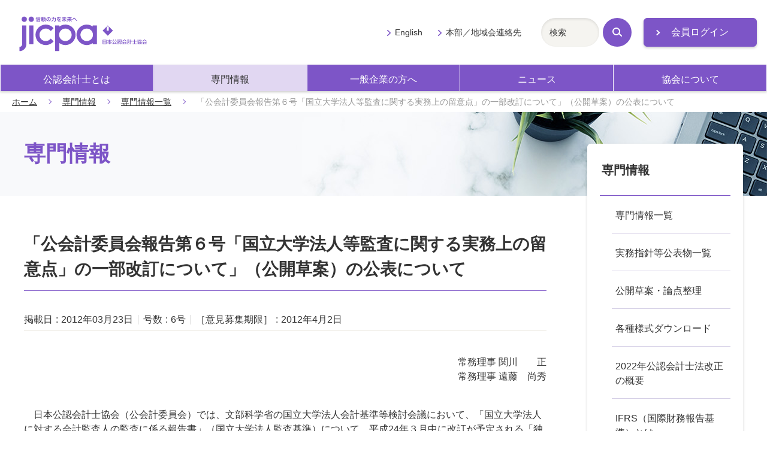

--- FILE ---
content_type: text/html; charset=UTF-8
request_url: https://jicpa.or.jp/specialized_field/post_1605.html
body_size: 52093
content:
<!DOCTYPE html>
<html lang="ja">
<head>
<meta charset="utf-8">

<meta name="twitter:card" content="summary_large_image" />
<meta name="twitter:site" content="@jicpa_kouhou" />
<meta name="twitter:title" content="日本公認会計士協会【公式】| 「公会計委員会報告第６号「国立大学法人等監査に関する実務上の留意点」の一部改訂について」（公開草案）の公表について" />
<meta name="twitter:description" content="「公会計委員会報告第６号「国立大学法人等監査に関する実務上の留意点」の一部改訂について」（公開草案）の公表について" />
<meta name="twitter:image" content="https://jicpa.or.jp/specialized_field/specialized_share.png" />

<title>「公会計委員会報告第６号「国立大学法人等監査に関する実務上の留意点」の一部改訂について」（公開草案）の公表について | 日本公認会計士協会</title>
<meta name="description" content="日本公認会計士協会の「専門情報」ページです。会計・監査等に関する情報を掲載しています。">
<meta name="viewport" content="width=device-width,initial-scale=1">
<meta name="format-detection" content="telephone=no">
<meta http-equiv="X-UA-Compatible" content="IE=edge">
<link rel="stylesheet" href="/shared/css/master.css">
<noscript><link rel="stylesheet" href="/shared/css/noscript.css"></noscript>
<!-- Google Tag Manager -->
<script>(function(w,d,s,l,i){w[l]=w[l]||[];w[l].push({'gtm.start':
new Date().getTime(),event:'gtm.js'});var f=d.getElementsByTagName(s)[0],
j=d.createElement(s),dl=l!='dataLayer'?'&l='+l:'';j.async=true;j.src=
'https://www.googletagmanager.com/gtm.js?id='+i+dl;f.parentNode.insertBefore(j,f);
})(window,document,'script','dataLayer','GTM-P6FWG82');</script>
<!-- End Google Tag Manager -->
</head>
<body>
<!-- Google Tag Manager (noscript) -->
<noscript><iframe src="https://www.googletagmanager.com/ns.html?id=GTM-P6FWG82"
height="0" width="0" style="display:none;visibility:hidden"></iframe></noscript>
<!-- End Google Tag Manager (noscript) -->


<header class="header js-toggle-menu">
<div class="site-top">
<div class="site-logo">
<a href="/"><img src="/shared/img/logo.svg" alt="jicpa 信頼の力を未来へ 日本公認会計士協会"></a>
</div>
<div class="login">
<a href="/n_member/redirect.php" target="_blank" class="mod-button-02 static-arrow no-icon">会員ログイン</a>
</div>
</div>
<div class="navigation js-toggle-menu-content">
<nav class="global-navigation js-current-nav" data-nav-type="gnav">
<ul class="global-navigation-link js-current-nav-list">
<li><a href="/cpainfo/">公認会計士とは</a></li>
<li><a href="/specialized_field/">専門情報</a></li>
<li><a href="/business/">一般企業の方へ</a></li>
<li><a href="/news/">ニュース</a></li>
<li><a href="/about/">協会について</a></li>
</ul>
</nav>
<div class="navigation-others">
<ul class="others-link">
<li><a href="/english/">English</a></li>
<li><a href="/about/contact_address/">本部／地域会連絡先</a></li>
</ul>
<div class="navigation-search">
<form action="/search">
<div class="mod-search-box-set">
<span class="search-input"><input type="text" name="word" title="サイト内検索" placeholder="検索"></span>
<button type="submit" class="search-button"><span class="search-icon">検索</span></button>
</div>
</form>
</div>
</div>
<!-- navigation --></div>
</header>


<main>
<p class="breadcrumb"><a href="/">ホーム</a><a href="/specialized_field/">専門情報</a><a href="/specialized_field/search/">専門情報一覧</a><em>「公会計委員会報告第６号「国立大学法人等監査に関する実務上の留意点」の一部改訂について」（公開草案）の公表について</em></p>
<div class="page-title-outer category-lower-02">
<h1 class="page-title-02"><span class="title-text">専門情報</span></h1>
</div>
<div class="container">
<div class="content">

<h2 class="mod-heading-01">「公会計委員会報告第６号「国立大学法人等監査に関する実務上の留意点」の一部改訂について」（公開草案）の公表について</h2>

<div class="comp-report-information">
<dl class="posting-data">
<dt>掲載日</dt>
<dd>2012年03月23日</dd>
<dt>号数</dt><dd>6号</dd>

  <dt>［意見募集期限］</dt><dd>2012年4月2日</dd>


</dl>
<span class="author">常務理事&nbsp;関川　　正</span>
<span class="author">常務理事&nbsp;遠藤　尚秀</span>




</div>

<p>　日本公認会計士協会（公会計委員会）では、文部科学省の国立大学法人会計基準等検討会議において、「国立大学法人に対する会計監査人の監査に係る報告書」（国立大学法人監査基準）について、平成24年３月中に改訂が予定される「独立行政法人に対する会計監査人の監査に係る報告書」（独立行政法人監査基準）と同様の内容の改訂を行うことについて了承されたことから、国立大学法人監査基準の改訂に合わせて「公会計委員会報告第６号「国立大学法人等監査に関する実務上の留意点」の見直しについて検討を行って参りました。</p>
<p>　この度、一応の結論が得られましたので、公開草案として公表し、広く意見を求めることといたします。</p>
<p>　本公開草案では、主に、監査報告書の文例について、改訂後の国立大学法人監査基準に合せて、以下の変更を行っております。</p>
<p>&nbsp;</p>
<p>・「財務諸表に対する監査意見」、「国立大学法人法が準用する独立行政法人通則法が要求する利益処分案及び決算報告書に対する意見」及び「事業報告書に対する報告」の３つに区分して意見等を表明することとし、財務諸表に対する監査意見と国立大学法人法が準用する独立行政法人通則法が要求する意見等を記載上明確化</p>
<p>・監査報告書の記載区分において、国立大学法人の長と会計監査人の責任を区分して明記</p>
<p>・財務報告の枠組みの記述を「一般に公正妥当と認められる国立大学法人等の会計の基準」に変更</p>
<p>&nbsp;</p>
<p>　なお、本公開草案におきまして、本公会計委員会報告は、「日本公認会計士協会が公表する委員会報告等の公表物の体系及び名称について」（平成22年８月11日付け公表。下記URLを参照）における「実務指針」に該当するため、「公会計委員会報告」から「公会計委員会実務指針」に、その類型の名称を変更しております。本文書の性質については、従前と変更ございません。（<a href="/news/information/post_1396.html">http://www.hp.jicpa.or.jp/ippan/about/news/post_1396.html</a>）</p>
<p>&nbsp;</p>
<p>　本公開草案についてご意見がございましたら、平成24年４月２日（月）までに、下記に、電子メール又はＦＡＸ（できるだけ電子メールでお寄せくださいますようお願いいたします。）によりお寄せください。</p>
<p>　お寄せいただいたご意見につきましては、個別には回答をしないこと、また、氏名又は名称を含めて公開する場合があることを、予めご了承ください。</p>
<p>&nbsp;</p>
<p style="text-align: center;">記</p>
<p>&nbsp;</p>
<p>　　　　　　　　　　担当事務局：日本公認会計士協会　自主規制・業務本部</p>
<p>　　　　　　　　　　非営利会計・監査・法規・制度グループ</p>
<p>　　　　　　　　　　電子メール：<a href="mailto:hieirikaikei@jicpa.or.jp">hieirikaikei@jicpa.or.jp</a></p>
<p>　　　　　　　　　　Ｆ　Ａ　Ｘ：03-5226-3356</p>
<p>　　　　　　　　　　問合せ先：03-3515-1129</p>


<div class="comp-agreement-box js-switcher">
<div class="mod-box-02 js-switcher-before">
<div class="box-heading">
<em>委員会報告等の詳細な内容をご覧になるには、日本公認会計士協会著作権規約をお読みいただき、当規約にご同意いただく必要があります。</em>
</div>
<div class="box-body">
日本公認会計士協会がウェブサイト上で公表する委員会の報告書や実務指針、通達（審理情報、審理通達等）をはじめ、研究報告、研究資料、リサーチ・センター審理ニュース等の公表物の著作権は、日本公認会計士協会に帰属します。<br>
これらの公表物の全部又は一部について、事前に文書によって日本公認会計士協会から許諾を得ることなく、協会編集以外の印刷物、協会主催以外の研修会資料、電子的媒体、その他いかなる手段による場合においても、複製、転載、頒布等を禁じます。<br>
無断で使用した場合は、然るべき法的対応を取ることがありますので、ご注意ください。
<div class="mod-center"><button type="button" class="mod-button-02 js-switcher-hook">同意する</button></div>
</div>
</div>

<div class="document-corner js-switcher-after">
<h3 class="mod-heading-02">以下のファイルが閲覧・ダウンロードできます</h3>
<ul class="mod-link-list-01">
<li><a href="https://jicpa.or.jp/specialized_field/files/1-14-6-1-20120323.pdf" target="_blank">前書文</a><span class="dataVolume">（PDF・1P・21.9KB）</span></li>










<li><a href="https://jicpa.or.jp/specialized_field/files/1-14-6-3-20120323.pdf" target="_blank">新旧対照表</a><span class="dataVolume">（PDF・12P・185.0KB）</span></li>






























































































































































































































































</ul>

<p>日本公認会計士協会が公表した著作物の転載を希望される方は、転載許可申請書を作成の上、担当事務局へご提出ください。</p>
<ul class="mod-link-list-01">
<li><a href="#dialog-01" class="js-dialog">答申等の転載について</a></li>
</ul>

<div id="dialog-01">
<h3 class="mod-heading-02">日本公認会計士協会から公表された答申等の転載について</h3>
<p class="mod-sentence">日本公認会計士協会（以下、協会という。）の公表物（実務指針、パンフレット等）の転載に当たっては、必ず協会へ申請の上、あらかじめ許可を得てください。協会が作成する委員会報告、各種資料等については、協会に著作権があります。</p>
<p class="mod-sentence">転載を希望される方は、転載許可申請書を作成の上、担当事務局へご提出ください。</p>
<p class="mod-sentence">なお、転載に当たって転載料をいただくことがありますので、あらかじめご承知おきください。 転載許可申請書のフォームは以下からダウンロードできますので、ご利用ください。</p>
<h4 class="mod-heading-03">転載許可申請書フォーム「公表物転載のお願い」</h4>
<h5 class="mod-heading-04">日本公認会計士協会公表物の使用・転載料の申請書、要領及び記入見本・注意事項等</h5>
<ul class="mod-link-list-01">
<li><a href="https://jicpa.or.jp/202206_tensai_sinseisyo_kinyuurei.pdf" target="_blank">PDF形式</a>（PDF・3P・193KB）</li>
<li><a href="https://jicpa.or.jp/202206_tensai_sinseisyo_kinyuurei.docx" target="_blank">Word形式</a>（Word・3P・57KB）</li>
</ul>
<h5 class="mod-heading-04">転載料計算書（見本）</h5>
<dl class="mod-list-description-01">
<dt>雑誌又は、有料セミナー資料及び雑誌等への転載の場合</dt>
<dd><ul class="mod-link-list-01">
<li><a href="https://jicpa.or.jp/202209_tensai_keisansyo_hon_kennsyuu.pdf" target="_blank">PDF形式</a>（PDF・1P・136KB）</li>
<li><a href="https://jicpa.or.jp/202209_tensai_keisansyo_hon_kennsyuu.doc"target="_blank">Word形式</a>（Word・1P・41KB）</li>
</ul></dd>
<dt>電子媒体への転載の場合</dt>
<dd><ul class="mod-link-list-01">
<li><a href="https://jicpa.or.jp/202209_tensai_keisansyo_denshi.pdf" target="_blank">PDF形式</a>（PDF・1P・130KB）</li>
<li><a href="https://jicpa.or.jp/202209_tensai_keisansyo_denshi.doc" target="_blank">Word形式</a>（Word・1P・39KB）</li>
</ul></dd>
</dl>
<h4 class="mod-heading-03">お問合せ・送付先</h4>
<p class="mod-sentence">〒102-8264 東京都千代田区九段南4-4-1 日本公認会計士協会　転載担当事務局</p>
<dl class="mod-list-description-01">
<dt>TEL</dt>
<dd>03-3515-1123</dd>
<dt>E-mail</dt>
<dd><a href="mailto: tensai@sec.jicpa.or.jp">tensai@sec.jicpa.or.jp</a></dd>
</dl>

<div class="mod-image-text style-stereotyped">
<div class="text">PDFファイルとして提供されているコンテンツを閲覧、または印刷することができるアプリケーションです。</div>
<div class="image style-left"><a href="https://get.adobe.com/jp/reader/" target="_blank" class="no-icon"><img src="/shared/img/btn-acrobat-reader.png" alt="Get Adobe Acrobat Reader"></a></div>
</div>
</div>


<div class="mod-image-text style-stereotyped">
  <div class="text">PDFファイルとして提供されているコンテンツを閲覧、または印刷することができるアプリケーションです。</div>
  <div class="image style-left"><a href="https://get.adobe.com/jp/reader/" target="_blank" class="no-icon"><img src="/shared/img/btn-acrobat-reader.png" alt="Get Adobe Acrobat Reader"></a></div>
</div>
</div>
</div>

<!-- .content --></div>
</div>

<div class="container">
<nav class="local-navigation js-current-nav" data-nav-type="lnav">
<h2 class="local-navigation-title"><a href="/specialized_field/">専門情報</a></h2>
<ul class="local-navigation-list layer-1 js-current-nav-list">
    <li><a href="/specialized_field/search/">専門情報一覧</a></li>

    <li><a href="/specialized_field/publication/">実務指針等公表物一覧</a>
        <ul class="local-navigation-list layer-2">
            <li><a href="/specialized_field/publication/kansa/">監査実務指針等</a></li>
            <li><a href="/specialized_field/publication/practical_guidelines/">実務指針</a></li>
            <li><a href="/specialized_field/publication/notification/">通達</a></li>
            <li><a href="/specialized_field/publication/research_report/">研究報告</a></li>
            <li><a href="/specialized_field/publication/research_data/">研究資料</a></li>
            <li><a href="/specialized_field/publication/info/">周知文書（通知等）</a></li>
            <li><a href="/specialized_field/publication/other/">その他の公表物</a></li>
        </ul>
    </li>

    <!-- <li><a href="/specialized_field/honyaku_list/">海外機関基準書等一覧 及び 日本公認会計士協会翻訳物一覧</a>
        <ul class="local-navigation-list layer-2">
            <li><a href="/specialized_field/honyaku_list/IAASB/">国際監査・保証基準審議会（IAASB）基準書等一覧</a></li>
            <li><a href="/specialized_field/honyaku_list/IPSAS/">国際公会計基準審議会（IPSASB）基準書等一覧</a></li>
            <li><a href="/specialized_field/honyaku_list/IFAC_others/">国際情報テクノロジーガイドライン</a></li>
            <li><a href="/specialized_field/honyaku_list/PCAOB/">監査基準一覧表</a></li>
            <li><a href="/specialized_field/honyaku_list/JAPAN/">日本公認会計士協会が海外向けに英訳した答申、海外向け紹介文等</a></li>
            <li><a href="/specialized_field/honyaku_list/FASB/">米国財務会計基準審議会（FASB）関係</a></li>
        </ul>
    </li> -->

<li><a href="/specialized_field/draft/">公開草案・論点整理</a></li>

    <li><a href="/specialized_field/download/">各種様式ダウンロード</a>
        <ul class="local-navigation-list layer-2">
            <li><a href="/specialized_field/download/audit/">監査等書類関係</a>
                <ul class="local-navigation-list layer-3">
                    <li><a href="/specialized_field/download/audit/contract/"><span class="mark-bar">監査契約書</span></a></li>
                    <li><a href="/specialized_field/download/audit/form/"><span class="mark-bar">任意監査契約書の様式</span></a></li>
                    <li><a href="/specialized_field/download/audit/agreement/"><span class="mark-bar">共同監査協定書</span></a></li>
                    <li><a href="/specialized_field/download/audit/noticeandreport/"><span class="mark-bar">監査契約（締結・変更・解除）報告書</span></a></li>
                    <li><a href="/specialized_field/download/audit/summary/"><span class="mark-bar">監査概要書</span></a>
                        <ul class="local-navigation-list layer-3">
                            <li><a href="/specialized_field/download/audit/summary/summary_old.html"><span class="mark-bar">旧様式ファイル・ダウンロード</span></a></li>
                        </ul>
                    </li>
                    <li><a href="/specialized_field/download/audit/report/"><span class="mark-bar">監査実施報告書</span></a></li>
                    <li><a href="/specialized_field/download/audit/other/index.html"><span class="mark-bar">保証業務等実施報告書</span></a></li>
                    <li><a href="/specialized_field/download/audit/reception/"><span class="mark-bar">監査関係書類受理書</span></a></li>
                    <li><a href="/specialized_field/download/audit/servicefees/"><span class="mark-bar">業務会費計算書</span></a></li>
                    <li><a href="/specialized_field/download/audit/aup/"><span class="mark-bar">合意された手続業務関係</span></a></li>
                </ul>
            </li>
            <li><a href="/specialized_field/download/quality/">品質管理関係</a></li>
            <li><a href="/specialized_field/download/register/">会員登録関係</a></li>
            <li><a href="/specialized_field/download/contract/">会計参与契約関係</a></li>
        </ul>
    </li>

    <li><a href="/specialized_field/cpa-act/">2022年公認会計士法改正の概要</a></li>

    <li><a href="/specialized_field/ifrs/">IFRS（国際財務報告基準）とは</a>
        <ul class="local-navigation-list layer-2">
            <li><a href="/specialized_field/ifrs/information/">IFRSに関するお知らせ</a>
            <ul class="local-navigation-list layer-3">
    
        <li><a href="https://jicpa.or.jp/specialized_field/ifrs/information/2025/"><span class="mark-bar">2025&#24180;</span></a></li>
    
  
    
        <li><a href="https://jicpa.or.jp/specialized_field/ifrs/information/2024/"><span class="mark-bar">2024&#24180;</span></a></li>
    
  
    
        <li><a href="https://jicpa.or.jp/specialized_field/ifrs/information/2023/"><span class="mark-bar">2023&#24180;</span></a></li>
    
  
    
        <li><a href="https://jicpa.or.jp/specialized_field/ifrs/information/2022/"><span class="mark-bar">2022&#24180;</span></a></li>
    
  
    
        <li><a href="https://jicpa.or.jp/specialized_field/ifrs/information/2021/"><span class="mark-bar">2021&#24180;</span></a></li>
    
  
    
        <li><a href="https://jicpa.or.jp/specialized_field/ifrs/information/2020/"><span class="mark-bar">2020&#24180;</span></a></li>
    
  
    
        <li><a href="https://jicpa.or.jp/specialized_field/ifrs/information/2019/"><span class="mark-bar">2019&#24180;</span></a></li>
    
  
    
        <li><a href="https://jicpa.or.jp/specialized_field/ifrs/information/2018/"><span class="mark-bar">2018&#24180;</span></a></li>
    
  
    
        <li><a href="https://jicpa.or.jp/specialized_field/ifrs/information/2017/"><span class="mark-bar">2017&#24180;</span></a></li>
    
  
    
        <li><a href="https://jicpa.or.jp/specialized_field/ifrs/information/2016/"><span class="mark-bar">2016&#24180;</span></a></li>
    
  
    
        <li><a href="https://jicpa.or.jp/specialized_field/ifrs/information/2015/"><span class="mark-bar">2015&#24180;</span></a></li>
    
  
    
        <li><a href="https://jicpa.or.jp/specialized_field/ifrs/information/2014/"><span class="mark-bar">2014&#24180;</span></a></li>
    
  
    
        <li><a href="https://jicpa.or.jp/specialized_field/ifrs/information/2013/"><span class="mark-bar">2013&#24180;</span></a></li>
    
  
    
        <li><a href="https://jicpa.or.jp/specialized_field/ifrs/information/2012/"><span class="mark-bar">2012&#24180;</span></a></li>
    
  
    
        <li><a href="https://jicpa.or.jp/specialized_field/ifrs/information/2011/"><span class="mark-bar">2011&#24180;</span></a></li>
    
  
    
        <li><a href="https://jicpa.or.jp/specialized_field/ifrs/information/2010/"><span class="mark-bar">2010&#24180;</span></a></li>
    
  
    
        <li><a href="https://jicpa.or.jp/specialized_field/ifrs/information/2009/"><span class="mark-bar">2009&#24180;</span></a></li>
    
  
    
        <li><a href="https://jicpa.or.jp/specialized_field/ifrs/information/2008/"><span class="mark-bar">2008&#24180;</span></a></li>
    
      </ul>
    
  

            </li>
            <li><a href="/specialized_field/ifrs/basic/">IASB・IFRSの基礎知識</a>
                <ul class="local-navigation-list layer-3">
                    <li><a href="/specialized_field/ifrs/basic/iasb/"><span class="mark-bar">IASBの基礎知識</span></a></li>
                    <li><a href="/specialized_field/ifrs/basic/ifrs/"><span class="mark-bar">IFRSの基礎知識</span></a></li>
                </ul>
            </li>
            <li><a href="/specialized_field/ifrs/ifrs_ifric/">IFRS/IFRIC文書</a>
                <ul class="local-navigation-list layer-3">
                    <li><a href="/specialized_field/ifrs/ifrs_ifric/text/"><span class="mark-bar">IFRS/IFRIC原文・日本語訳</span></a></li>
                    <li><a href="/specialized_field/ifrs/ifrs_ifric/document/"><span class="mark-bar">「中小企業向け国際財務報告基準」（"IFRS for SMEs"）の翻訳</span></a></li>
                    <li><a href="/specialized_field/ifrs/ifrs_ifric/education/"><span class="mark-bar">IFRS財団の教育文書</span></a></li>
                    <li><a href="/specialized_field/ifrs/ifrs_ifric/comment/"><span class="mark-bar">コメント募集文書</span></a></li>
                </ul>
            </li>
            <li><a href="/specialized_field/ifrs/education/">我が国のIFRSの取り組み</a>
                <ul class="local-navigation-list layer-3">
                    <li><a href="/specialized_field/ifrs/education/chapter01/"><span class="mark-bar">第1章 国際会計基準審議会（IASB）の組織のあり方を巡る議論 01</span></a></li>
                    <li><a href="/specialized_field/ifrs/education/chapter01/index02.html"><span class="mark-bar">第1章 国際会計基準審議会（IASB）の組織のあり方を巡る議論 02</span></a></li>
                    <li><a href="/specialized_field/ifrs/education/chapter02/"><span class="mark-bar">第2章 国際財務報告基準（IFRS）への収斂の国際的動向 01</span></a></li>
                    <li><a href="/specialized_field/ifrs/education/chapter02/index02.html"><span class="mark-bar">第2章 国際財務報告基準（IFRS）への収斂の国際的動向 02</span></a></li>
                    <li><a href="/specialized_field/ifrs/education/chapter02/index03.html"><span class="mark-bar">第2章 国際財務報告基準（IFRS）への収斂の国際的動向 03</span></a></li>
                    <li><a href="/specialized_field/ifrs/education/chapter02/index04.html"><span class="mark-bar">第2章 国際財務報告基準（IFRS）への収斂の国際的動向 04</span></a></li>
                    <li><a href="/specialized_field/ifrs/education/chapter02/index05.html"><span class="mark-bar">第2章 国際財務報告基準（IFRS）への収斂の国際的動向 05</span></a></li>
                    <li><a href="/specialized_field/ifrs/education/chapter03/"><span class="mark-bar">第3章 国際財務報告基準（IFRS）への収斂の我が国の対応 01</span></a></li>
                    <li><a href="/specialized_field/ifrs/education/chapter03/index02.html"><span class="mark-bar">第3章 国際財務報告基準（IFRS）への収斂の我が国の対応 02</span></a></li>
                    <li><a href="/specialized_field/ifrs/education/chapter03/index03.html"><span class="mark-bar">第3章 国際財務報告基準（IFRS）への収斂の我が国の対応 03</span></a></li>
                    <li><a href="/specialized_field/ifrs/education/chapter04/"><span class="mark-bar">第4章 国際財務報告基準（IFRS）の任意適用に向けての我が国の対応</span></a></li>
                    <li><a href="/specialized_field/ifrs/education/chapter05/"><span class="mark-bar">第5章 国際財務報告基準（IFRS）の任意適用後の我が国の対応</span></a></li>
                    <li><a href="/specialized_field/ifrs/education/chapter06/"><span class="mark-bar">第6章 国際財務報告基準（IFRS）の任意適用の積上げに向けた我が国の対応</span></a></li>
                </ul>
            </li>
            <li><a href="/specialized_field/ifrs/casestudy/">ケース・スタディ</a></li>
            <li><a href="/specialized_field/ifrs/journal/">『会計・監査ジャーナル』掲載記事</a>
                <ul class="local-navigation-list layer-3">
                    <li><a href="/specialized_field/ifrs/journal/iasb/"><span class="mark-bar">1. IASB（国際会計基準審議会）関連会議報告</span></a></li>
                    <li><a href="/specialized_field/ifrs/journal/ifrs/"><span class="mark-bar">2. IFRS等の解説</span></a></li>
                    <li><a href="/specialized_field/ifrs/journal/ifric/"><span class="mark-bar">3. IFRSIC（国際財務報告解釈指針委員会）関連</span></a></li>
                    <li><a href="/specialized_field/ifrs/journal/document/"><span class="mark-bar">4. 公開草案・討議資料の解説</span></a></li>
                    <li><a href="/specialized_field/ifrs/journal/symposium/"><span class="mark-bar">5. 座談会</span></a></li>
                    <li><a href="/specialized_field/ifrs/journal/other/"><span class="mark-bar">6. その他</span></a></li>
                </ul>
            </li>
            <li><a href="/specialized_field/ifrs/lecture/">研修教材・出版物</a>
                <ul class="local-navigation-list layer-3">
                    <li><a href="/specialized_field/ifrs/lecture/materials/"><span class="mark-bar">JICPA CPE教材</span></a></li>
                    <li><a href="/specialized_field/ifrs/lecture/publication/"><span class="mark-bar">IFRSに関する書籍のご案内</span></a></li>
                    <li><a href="/specialized_field/ifrs/lecture/initiative/"><span class="mark-bar">IFRS財団教育イニシアチブ 日本語教材</span></a></li>
                </ul>
            </li>
           <li><a href="/specialized_field/ifrs/information/ifrs18.html">IFRS第18号「財務諸表における表示及び開示」に関するお知らせ</a>
            </li>
    </ul>
    </li>

    <li><a href="/specialized_field/ITI/">国際動向紹介</a>
        <ul class="local-navigation-list layer-2">
            <li><a href="/specialized_field/ITI/list/">一覧</a>
              <ul class="local-navigation-list layer-3">
    
        <li><a href="/specialized_field/ITI/list/2025/"><span class="mark-bar">2025年</span></a></li>
    
  
    
        <li><a href="/specialized_field/ITI/list/2024/"><span class="mark-bar">2024年</span></a></li>
    
  
    
        <li><a href="/specialized_field/ITI/list/2023/"><span class="mark-bar">2023年</span></a></li>
    
  
    
        <li><a href="/specialized_field/ITI/list/2022/"><span class="mark-bar">2022年</span></a></li>
    
  
    
        <li><a href="/specialized_field/ITI/list/2021/"><span class="mark-bar">2021年</span></a></li>
    
  
    
        <li><a href="/specialized_field/ITI/list/2020/"><span class="mark-bar">2020年</span></a></li>
    
  
    
        <li><a href="/specialized_field/ITI/list/2019/"><span class="mark-bar">2019年</span></a></li>
    
  
    
        <li><a href="/specialized_field/ITI/list/2018/"><span class="mark-bar">2018年</span></a></li>
    
  
    
        <li><a href="/specialized_field/ITI/list/2017/"><span class="mark-bar">2017年</span></a></li>
    
  
    
        <li><a href="/specialized_field/ITI/list/2016/"><span class="mark-bar">2016年</span></a></li>
    
  
    
        <li><a href="/specialized_field/ITI/list/2015/"><span class="mark-bar">2015年</span></a></li>
    
      </ul>
    
  

            </li>
              <li><a href="https://jicpa.or.jp/specialized_field/ITI/audit/">監査・品質管理</a>
      <ul class="local-navigation-list layer-3">
        
        <li><a href="https://jicpa.or.jp/specialized_field/ITI/audit/2025/"><span class="mark-bar">2025</span></a></li>
        
        <li><a href="https://jicpa.or.jp/specialized_field/ITI/audit/2024/"><span class="mark-bar">2024</span></a></li>
        
        <li><a href="https://jicpa.or.jp/specialized_field/ITI/audit/2023/"><span class="mark-bar">2023</span></a></li>
        
        <li><a href="https://jicpa.or.jp/specialized_field/ITI/audit/2022/"><span class="mark-bar">2022</span></a></li>
        
        <li><a href="https://jicpa.or.jp/specialized_field/ITI/audit/2021/"><span class="mark-bar">2021</span></a></li>
        
        <li><a href="https://jicpa.or.jp/specialized_field/ITI/audit/2020/"><span class="mark-bar">2020</span></a></li>
        
        <li><a href="https://jicpa.or.jp/specialized_field/ITI/audit/2019/"><span class="mark-bar">2019</span></a></li>
        
        <li><a href="https://jicpa.or.jp/specialized_field/ITI/audit/2018/"><span class="mark-bar">2018</span></a></li>
        
        <li><a href="https://jicpa.or.jp/specialized_field/ITI/audit/2017/"><span class="mark-bar">2017</span></a></li>
        
        <li><a href="https://jicpa.or.jp/specialized_field/ITI/audit/2016/"><span class="mark-bar">2016</span></a></li>
        
        <li><a href="https://jicpa.or.jp/specialized_field/ITI/audit/2015/"><span class="mark-bar">2015</span></a></li>
        
      </ul>
    </li>
  
  
  



  
      
     
  
  

  
      
     
  
  

  
      
     
  
  

  
      
     
  
  

  
      
     
     <li><a href="https://jicpa.or.jp/specialized_field/ITI/ethics/">倫理</a>
      <ul class="local-navigation-list layer-3">
      
        <li><a href="https://jicpa.or.jp/specialized_field/ITI/ethics/2025/"><span class="mark-bar">2025</span></a></li>
      
        <li><a href="https://jicpa.or.jp/specialized_field/ITI/ethics/2024/"><span class="mark-bar">2024</span></a></li>
      
        <li><a href="https://jicpa.or.jp/specialized_field/ITI/ethics/2023/"><span class="mark-bar">2023</span></a></li>
      
        <li><a href="https://jicpa.or.jp/specialized_field/ITI/ethics/2022/"><span class="mark-bar">2022</span></a></li>
      
        <li><a href="https://jicpa.or.jp/specialized_field/ITI/ethics/2021/"><span class="mark-bar">2021</span></a></li>
      
        <li><a href="https://jicpa.or.jp/specialized_field/ITI/ethics/2020/"><span class="mark-bar">2020</span></a></li>
      
        <li><a href="https://jicpa.or.jp/specialized_field/ITI/ethics/2019/"><span class="mark-bar">2019</span></a></li>
      
        <li><a href="https://jicpa.or.jp/specialized_field/ITI/ethics/2018/"><span class="mark-bar">2018</span></a></li>
      
        <li><a href="https://jicpa.or.jp/specialized_field/ITI/ethics/2017/"><span class="mark-bar">2017</span></a></li>
      
        <li><a href="https://jicpa.or.jp/specialized_field/ITI/ethics/2016/"><span class="mark-bar">2016</span></a></li>
      
        <li><a href="https://jicpa.or.jp/specialized_field/ITI/ethics/2015/"><span class="mark-bar">2015</span></a></li>
      
      </ul>
     </li>
   
  
  

  
      
     
  
  

  
      
     
  
  

  
      
     
  
  

     

  
      
     
  
  

  
      
     
     <li><a href="https://jicpa.or.jp/specialized_field/ITI/smp-sme/">SMP・SME</a>
      <ul class="local-navigation-list layer-3">
      
        <li><a href="https://jicpa.or.jp/specialized_field/ITI/smp-sme/2025/"><span class="mark-bar">2025</span></a></li>
      
        <li><a href="https://jicpa.or.jp/specialized_field/ITI/smp-sme/2024/"><span class="mark-bar">2024</span></a></li>
      
        <li><a href="https://jicpa.or.jp/specialized_field/ITI/smp-sme/2023/"><span class="mark-bar">2023</span></a></li>
      
        <li><a href="https://jicpa.or.jp/specialized_field/ITI/smp-sme/2022/"><span class="mark-bar">2022</span></a></li>
      
        <li><a href="https://jicpa.or.jp/specialized_field/ITI/smp-sme/2021/"><span class="mark-bar">2021</span></a></li>
      
        <li><a href="https://jicpa.or.jp/specialized_field/ITI/smp-sme/2020/"><span class="mark-bar">2020</span></a></li>
      
        <li><a href="https://jicpa.or.jp/specialized_field/ITI/smp-sme/2019/"><span class="mark-bar">2019</span></a></li>
      
        <li><a href="https://jicpa.or.jp/specialized_field/ITI/smp-sme/2018/"><span class="mark-bar">2018</span></a></li>
      
        <li><a href="https://jicpa.or.jp/specialized_field/ITI/smp-sme/2017/"><span class="mark-bar">2017</span></a></li>
      
        <li><a href="https://jicpa.or.jp/specialized_field/ITI/smp-sme/2016/"><span class="mark-bar">2016</span></a></li>
      
        <li><a href="https://jicpa.or.jp/specialized_field/ITI/smp-sme/2015/"><span class="mark-bar">2015</span></a></li>
      
      </ul>
     </li>
   
  
  

  
      
     
  
  

  
      
     
  
  

  
      
     
  
  

  
      
     
  
  

  
      
     
  
  

  
      
     
  
  



  
      
     
  
  

  
      
     
  
  

  
      
     
  
  

  
      
     
  
  

  
      
     
  
  

  
      
     
     <li><a href="https://jicpa.or.jp/specialized_field/ITI/publicaccounting/">公会計・非営利</a>
      <ul class="local-navigation-list layer-3">
      
        <li><a href="https://jicpa.or.jp/specialized_field/ITI/publicaccounting/2025/"><span class="mark-bar">2025</span></a></li>
      
        <li><a href="https://jicpa.or.jp/specialized_field/ITI/publicaccounting/2024/"><span class="mark-bar">2024</span></a></li>
      
        <li><a href="https://jicpa.or.jp/specialized_field/ITI/publicaccounting/2023/"><span class="mark-bar">2023</span></a></li>
      
        <li><a href="https://jicpa.or.jp/specialized_field/ITI/publicaccounting/2022/"><span class="mark-bar">2022</span></a></li>
      
        <li><a href="https://jicpa.or.jp/specialized_field/ITI/publicaccounting/2021/"><span class="mark-bar">2021</span></a></li>
      
        <li><a href="https://jicpa.or.jp/specialized_field/ITI/publicaccounting/2020/"><span class="mark-bar">2020</span></a></li>
      
        <li><a href="https://jicpa.or.jp/specialized_field/ITI/publicaccounting/2019/"><span class="mark-bar">2019</span></a></li>
      
        <li><a href="https://jicpa.or.jp/specialized_field/ITI/publicaccounting/2018/"><span class="mark-bar">2018</span></a></li>
      
        <li><a href="https://jicpa.or.jp/specialized_field/ITI/publicaccounting/2017/"><span class="mark-bar">2017</span></a></li>
      
        <li><a href="https://jicpa.or.jp/specialized_field/ITI/publicaccounting/2016/"><span class="mark-bar">2016</span></a></li>
      
        <li><a href="https://jicpa.or.jp/specialized_field/ITI/publicaccounting/2015/"><span class="mark-bar">2015</span></a></li>
      
      </ul>
     </li>
   
  
  

  
      
     
  
  

  
      
     
  
  



  
      
     
  
  

  
      
     
  
  

  
      
     
  
  

  
      
     
  
  

  
      
     
  
  

  
      
     
  
  

  
      
     
     <li><a href="https://jicpa.or.jp/specialized_field/ITI/education/">制度・教育</a>
      <ul class="local-navigation-list layer-3">
      
        <li><a href="https://jicpa.or.jp/specialized_field/ITI/education/2017/"><span class="mark-bar">2017</span></a></li>
      
        <li><a href="https://jicpa.or.jp/specialized_field/ITI/education/2015/"><span class="mark-bar">2015</span></a></li>
      
      </ul>
     </li>
   
  
  

  
      
     
  
  

     

  
      
     
  
  

  
      
     
  
  

  
      
     
  
  

  
      
     
     <li><a href="https://jicpa.or.jp/specialized_field/ITI/professional/">会計職業専門家団体</a>
      <ul class="local-navigation-list layer-3">
      
        <li><a href="https://jicpa.or.jp/specialized_field/ITI/professional/2025/"><span class="mark-bar">2025</span></a></li>
      
        <li><a href="https://jicpa.or.jp/specialized_field/ITI/professional/2024/"><span class="mark-bar">2024</span></a></li>
      
        <li><a href="https://jicpa.or.jp/specialized_field/ITI/professional/2023/"><span class="mark-bar">2023</span></a></li>
      
        <li><a href="https://jicpa.or.jp/specialized_field/ITI/professional/2022/"><span class="mark-bar">2022</span></a></li>
      
        <li><a href="https://jicpa.or.jp/specialized_field/ITI/professional/2021/"><span class="mark-bar">2021</span></a></li>
      
        <li><a href="https://jicpa.or.jp/specialized_field/ITI/professional/2018/"><span class="mark-bar">2018</span></a></li>
      
        <li><a href="https://jicpa.or.jp/specialized_field/ITI/professional/2017/"><span class="mark-bar">2017</span></a></li>
      
        <li><a href="https://jicpa.or.jp/specialized_field/ITI/professional/2016/"><span class="mark-bar">2016</span></a></li>
      
        <li><a href="https://jicpa.or.jp/specialized_field/ITI/professional/2015/"><span class="mark-bar">2015</span></a></li>
      
      </ul>
     </li>
   
  
  

  
      
     
  
  

  
      
     
  
  

  
      
     
  
  

  
      
     
  
  



  
      
     
     <li><a href="https://jicpa.or.jp/specialized_field/ITI/ivsc/">IVSC</a>
      <ul class="local-navigation-list layer-3">
      
        <li><a href="https://jicpa.or.jp/specialized_field/ITI/ivsc/2025/"><span class="mark-bar">2025</span></a></li>
      
      </ul>
     </li>
   
  
  

  
      
     
  
  

  
      
     
  
  

  
      
     
  
  

  
      
     
  
  

  
      
     
  
  

  
      
     
  
  

  
      
     
  
  



  
      
     
  
  

  
      
     
  
  

  
      
     
     <li><a href="https://jicpa.or.jp/specialized_field/ITI/other/">その他</a>
      <ul class="local-navigation-list layer-3">
      
        <li><a href="https://jicpa.or.jp/specialized_field/ITI/other/2025/"><span class="mark-bar">2025</span></a></li>
      
        <li><a href="https://jicpa.or.jp/specialized_field/ITI/other/2024/"><span class="mark-bar">2024</span></a></li>
      
        <li><a href="https://jicpa.or.jp/specialized_field/ITI/other/2023/"><span class="mark-bar">2023</span></a></li>
      
        <li><a href="https://jicpa.or.jp/specialized_field/ITI/other/2022/"><span class="mark-bar">2022</span></a></li>
      
        <li><a href="https://jicpa.or.jp/specialized_field/ITI/other/2021/"><span class="mark-bar">2021</span></a></li>
      
        <li><a href="https://jicpa.or.jp/specialized_field/ITI/other/2020/"><span class="mark-bar">2020</span></a></li>
      
        <li><a href="https://jicpa.or.jp/specialized_field/ITI/other/2019/"><span class="mark-bar">2019</span></a></li>
      
        <li><a href="https://jicpa.or.jp/specialized_field/ITI/other/2018/"><span class="mark-bar">2018</span></a></li>
      
        <li><a href="https://jicpa.or.jp/specialized_field/ITI/other/2017/"><span class="mark-bar">2017</span></a></li>
      
        <li><a href="https://jicpa.or.jp/specialized_field/ITI/other/2016/"><span class="mark-bar">2016</span></a></li>
      
        <li><a href="https://jicpa.or.jp/specialized_field/ITI/other/2015/"><span class="mark-bar">2015</span></a></li>
      
      </ul>
     </li>
   
  
  

  
      
     
  
  

  
      
     
  
  

  
      
     
  
  

  
      
     
  
  

  
      
     
  
  



    
            <li><a href="/specialized_field/ITI/journal/">会計・監査ジャーナル記事</a>
                <ul class="local-navigation-list layer-3">
                    <li><a href="/specialized_field/ITI/journal/quality/"><span class="mark-bar">監査・品質管理</span></a></li>
                    <li><a href="/specialized_field/ITI/journal/ethics/"><span class="mark-bar">倫理</span></a></li>
                    <li><a href="/specialized_field/ITI/journal/smp-sme/"><span class="mark-bar">SMP・SME</span></a></li>
                    <li><a href="/specialized_field/ITI/journal/publicaccounting/"><span class="mark-bar">公会計・非営利</span></a></li>
                    <li><a href="/specialized_field/ITI/journal/education/"><span class="mark-bar">制度・教育</span></a></li>
                    <li><a href="/specialized_field/ITI/journal/professional/"><span class="mark-bar">会計職業専門家団体</span></a></li>
                    <li><a href="/specialized_field/ITI/journal/ivsc/"><span class="mark-bar">IVSC</span></a></li>
                    <li><a href="/specialized_field/ITI/journal/other/"><span class="mark-bar">その他</span></a></li>
                </ul>
            </li>
        </ul>
    </li>
   
<li><a href="/specialized_field/translation/index.html">翻訳</a> 
 <ul class="local-navigation-list layer-2">
            <li><a href="/specialized_field/translation/iaasb.html">国際監査・保証基準審議会（IAASB）</a></li>
            <li><a href="/specialized_field/translation/iaesb.html">国際教育基準審議会（IAESB）</a></li>
            <li><a href="/specialized_field/translation/iesba.html">国際会計士倫理基準審議会（IESBA）</a></li>
            <li><a href="/specialized_field/translation/other.html">その他</a></li>
            <li><a href="/specialized_field/translation/ipsasb.html">国際公会計基準審議会（IPSASB）</a></li>
            <li><a href="/specialized_field/translation/jicpa.html">日本公認会計士協会（JICPA）</a></li>
        </ul>
    </li>


    <li><a href="/specialized_field/sustainability/">サステナビリティ</a>
        <ul class="local-navigation-list layer-2">
        　　<li><a href="/specialized_field/sustainability_introduction.html">サステナビリティ入門</a></li>
            <li><a href="/specialized_field/sustainability/disclosure.html">サステナビリティ情報開示</a></li>
            <li><a href="/about/activity/activities/assurance_aup/non_fi_assurance/">サステナビリティ保証</a></li>
            <li><a href="/specialized_field/sustainability/capacity_building.html">サステナビリティ能力開発</a></li>
        </ul>
    </li>
    <li><a href="/specialized_field/non-profit-accounting/index.html">非営利組織の会計</a></li>

    <li><a href="/specialized_field/cpsa/">公会計協議会</a>
        <ul class="local-navigation-list layer-2">
        　　<li><a href="/specialized_field/cpsa/information/">お知らせ</a>
              <ul class="local-navigation-list layer-3">
    
        <li><a href="https://jicpa.or.jp/specialized_field/cpsa/information/2025/"><span class="mark-bar">2025&#24180;</span></a></li>
    
  
    
        <li><a href="https://jicpa.or.jp/specialized_field/cpsa/information/2024/"><span class="mark-bar">2024&#24180;</span></a></li>
    
  
    
        <li><a href="https://jicpa.or.jp/specialized_field/cpsa/information/2023/"><span class="mark-bar">2023&#24180;</span></a></li>
    
  
    
        <li><a href="https://jicpa.or.jp/specialized_field/cpsa/information/2022/"><span class="mark-bar">2022&#24180;</span></a></li>
    
  
    
        <li><a href="https://jicpa.or.jp/specialized_field/cpsa/information/2021/"><span class="mark-bar">2021&#24180;</span></a></li>
    
  
    
        <li><a href="https://jicpa.or.jp/specialized_field/cpsa/information/2020/"><span class="mark-bar">2020&#24180;</span></a></li>
    
  
    
        <li><a href="https://jicpa.or.jp/specialized_field/cpsa/information/2019/"><span class="mark-bar">2019&#24180;</span></a></li>
    
  
    
        <li><a href="https://jicpa.or.jp/specialized_field/cpsa/information/2018/"><span class="mark-bar">2018&#24180;</span></a></li>
    
  
    
        <li><a href="https://jicpa.or.jp/specialized_field/cpsa/information/2017/"><span class="mark-bar">2017&#24180;</span></a></li>
    
  
    
        <li><a href="https://jicpa.or.jp/specialized_field/cpsa/information/2016/"><span class="mark-bar">2016&#24180;</span></a></li>
    
  
    
        <li><a href="https://jicpa.or.jp/specialized_field/cpsa/information/2015/"><span class="mark-bar">2015&#24180;</span></a></li>
    
      </ul>
    
  

            </li>
            <li><a href="/specialized_field/cpsa/about/">公会計協議会とは</a></li>
        　  <li><a href="/specialized_field/cpsa/membershipInfo.html">入会のご案内</a></li>
            <li><a href="/specialized_field/cpsa/local/">地方公共団体会計・監査部会とは</a></li>
            <li><a href="/specialized_field/cpsa/social_insurance/">非営利組織会計・監査部会とは</a></li>
        　　<li><a href="https://www.hp.jicpa.or.jp/app_portal/action/initKokaikeiBukaiMain;jsessionid=EF5D8FFBD5CBCDD5F2D1AA2DA7F40B1D">入会申請</a></li>
            <li><a href="https://registry.jicpa.or.jp/cpsa_search/">部会員検索システム（地方公共団体会計・監査部会及び非営利組織会計・監査部会）</a></li>
            <li><a href="/specialized_field/cpsa/social_insurance_list.html">非営利組織会計・監査部会　関係法人リスト</a></li>
        　　<li><a href="/specialized_field/cpsa/20181227fad.html">各種公表資料一覧</a></li>
        　　<li><a href="/specialized_field/cpsa/reference.html">公会計分野における協会の取組</a></li>
            <li><a href="/specialized_field/cpsa/introduction.html">研修講座紹介動画について</a></li>
            <li><a href="/specialized_field/cpsa/cpdlist.html">非営利組織会計・監査部会　研修一覧</a></li>
            <li><a href="/specialized_field/cpsa/external_auditing">包括外部監査に関する取組</a></li>
            <li><a href="/specialized_field/cpsa/20250221abi.html">公益法人の制度改革に関するお知らせ</a></li>
        　　<li><a href="/specialized_field/cpsa/20250221ajq.html">学校法人の制度改革に関するお知らせ</a></li>
            <li><a href="/specialized_field/cpsa/link/">各種リンク先一覧</a></li>
            <li><a href="/specialized_field/cpsa/query.html">公会計協議会に関するQ＆A</a></li>
            <li><a href="/specialized_field/cpsa/inquiry/">お問い合わせ</a></li>
        </ul>
    </li>

    <li><a href="/specialized_field/webinar.html">ウェビナー</a></li>

    <li><a href="/specialized_field/ethics/">職業倫理に関する取組</a>
        <ul class="local-navigation-list layer-2">
            <li><a href="/specialized_field/ethics/webinar.html">倫理に関する各種研修動画</a></li>
        </ul>
    </li>

    <li><a href="/specialized_field/quality_management//">改訂品質管理基準に関する動向</a>
        <ul class="local-navigation-list layer-2">
            <li><a href="/specialized_field/quality_management/domestic/">国内動向</a></li>
            <li><a href="/specialized_field/quality_management/iaasb/">IAASB公表物一覧</a></li>
        </ul>
    </li>

    <li><a href="/about/activity/activities/assurance_aup/quarterly-disclosure/">四半期開示制度の見直し</a>
      <!--   <ul class="local-navigation-list layer-2">
            <li><a href="/specialized_field/kam/kokunai/">国内動向</a></li>
            <li><a href="/specialized_field/kam/kaigai/">諸外国の動向</a></li>
        </ul> -->
    </li>

    <li><a href="/specialized_field/exclusive/">社外役員会計士協議会</a>
        <ul class="local-navigation-list layer-2">
            <li><a href="/specialized_field/exclusive/information/">お知らせ</a>
            <ul class="local-navigation-list layer-3">
            <li><a href="/specialized_field/exclusive/information/event/"><span class="mark-bar">研修会・イベント</span></a></li>
            <li><a href="/specialized_field/exclusive/information/interview/"><span class="mark-bar">対談記事</span></a></li>
            <li><a href="/specialized_field/exclusive/information/others/"><span class="mark-bar">社外役員会計士のための各種情報</span></a></li>
            </ul>
            </li>
            <li><a href="/specialized_field/exclusive/about/">社外役員会計士協議会の取組</a></li>
            <li><a href="/specialized_field/exclusive/introduction/">公認会計士社外役員ネットワークについて</a></li>
        </ul>
    </li>

    <li><a href="/specialized_field/xbrl/">XBRLとは</a>
        <ul class="local-navigation-list layer-2">
            <li><a href="/specialized_field/xbrl/xbrl1/">ちょっと教えて！XBRL</a></li>
            <li><a href="/ippan/jicpa_pr/sp/xbrl2/index.html" onclick="window.open(this.href, 'window02', 'width=640, height=420, menubar=no, toolbar=no, scrollbars=yes'); return false;" target="_blank">もっと教えて！XBRL</a></li>
        </ul>
    </li>

<li><a href="/specialized_field/integrated-competency-development/">公認会計士の一体的能力開発</a></li>

     <!--<li><a href="/specialized_field/info_security/">情報セキュリティ検証業務</a></li> -->


</ul>

<!-- .local-navigation --></nav>
<!-- .container --></div>
<div class="page-top"><a href="#top">ページトップへ</a></div>
</main>


<footer class="footer">
<div class="footer-link-outer">
<ul class="footer-link">
<li class="column"><a href="/sitemap/">サイトマップ</a></li>
<li class="column"><a href="/webuse/">ご利用条件／著作権について</a></li>
<li class="column"><a href="/security/">情報セキュリティ基本方針</a></li>
<li class="column"><a href="/privacy/">個人情報保護方針</a></li>
<li class="column"><a href="/inquiry/">お問い合わせ</a></li>
<li class="column"><a href="/relatedsite/">関連サイト</a></li></ul>
<ul class="footer-link">
<li class="column"><a href="https://www.facebook.com/JICPA.Kouhou"><img src="/monoicon_facebook.png" alt=""></a></li>
<li class="column"><a href="https://twitter.com/jicpa_kouhou"><img src="/monoicon_twitter.png" alt=""></a></li>
<li class="column"><a href="https://www.youtube.com/channel/UCG6_SnmGzUX3XKj1y32yZDw"><img src="/monoicon_youtube.png" alt=""></a></li>
<li class="column"><a href="https://www.instagram.com/jicpa_official/?igshid=YmMyMTA2M2Y%3D"><img src="/monoicon_instagram.png" alt=""></a></li>
</ul></div>

<div class="site-bottom">
<div class="emblem"><img src="/shared/img/logo.svg" alt=""></div>
<p class="copyright"><small>Copyright &copy; The Japanese Institute of Certified Public Accountants. All rights reserved.</small></p>
</div>
</footer>



<script src="/shared/js/jquery.js"></script>
<script src="/shared/js/run.js"></script>

</body>

</html>

